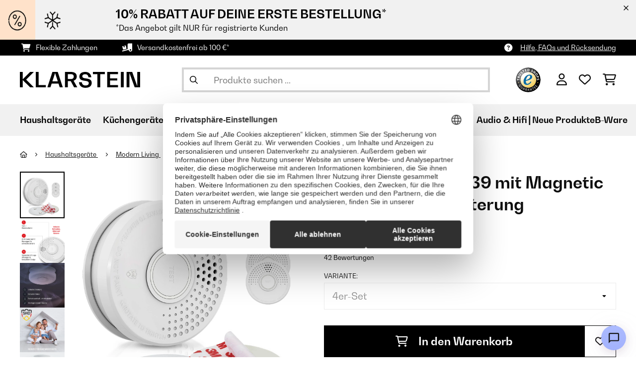

--- FILE ---
content_type: text/html; charset=utf-8
request_url: https://www.google.com/recaptcha/api2/anchor?ar=1&k=6LeauL0UAAAAAEEdzTPw3JfvDyHrkj04_SU8au3M&co=aHR0cHM6Ly93d3cua2xhcnN0ZWluLmRlOjQ0Mw..&hl=de&v=PoyoqOPhxBO7pBk68S4YbpHZ&theme=light&size=normal&anchor-ms=20000&execute-ms=30000&cb=3ztc8b6f2vua
body_size: 49642
content:
<!DOCTYPE HTML><html dir="ltr" lang="de"><head><meta http-equiv="Content-Type" content="text/html; charset=UTF-8">
<meta http-equiv="X-UA-Compatible" content="IE=edge">
<title>reCAPTCHA</title>
<style type="text/css">
/* cyrillic-ext */
@font-face {
  font-family: 'Roboto';
  font-style: normal;
  font-weight: 400;
  font-stretch: 100%;
  src: url(//fonts.gstatic.com/s/roboto/v48/KFO7CnqEu92Fr1ME7kSn66aGLdTylUAMa3GUBHMdazTgWw.woff2) format('woff2');
  unicode-range: U+0460-052F, U+1C80-1C8A, U+20B4, U+2DE0-2DFF, U+A640-A69F, U+FE2E-FE2F;
}
/* cyrillic */
@font-face {
  font-family: 'Roboto';
  font-style: normal;
  font-weight: 400;
  font-stretch: 100%;
  src: url(//fonts.gstatic.com/s/roboto/v48/KFO7CnqEu92Fr1ME7kSn66aGLdTylUAMa3iUBHMdazTgWw.woff2) format('woff2');
  unicode-range: U+0301, U+0400-045F, U+0490-0491, U+04B0-04B1, U+2116;
}
/* greek-ext */
@font-face {
  font-family: 'Roboto';
  font-style: normal;
  font-weight: 400;
  font-stretch: 100%;
  src: url(//fonts.gstatic.com/s/roboto/v48/KFO7CnqEu92Fr1ME7kSn66aGLdTylUAMa3CUBHMdazTgWw.woff2) format('woff2');
  unicode-range: U+1F00-1FFF;
}
/* greek */
@font-face {
  font-family: 'Roboto';
  font-style: normal;
  font-weight: 400;
  font-stretch: 100%;
  src: url(//fonts.gstatic.com/s/roboto/v48/KFO7CnqEu92Fr1ME7kSn66aGLdTylUAMa3-UBHMdazTgWw.woff2) format('woff2');
  unicode-range: U+0370-0377, U+037A-037F, U+0384-038A, U+038C, U+038E-03A1, U+03A3-03FF;
}
/* math */
@font-face {
  font-family: 'Roboto';
  font-style: normal;
  font-weight: 400;
  font-stretch: 100%;
  src: url(//fonts.gstatic.com/s/roboto/v48/KFO7CnqEu92Fr1ME7kSn66aGLdTylUAMawCUBHMdazTgWw.woff2) format('woff2');
  unicode-range: U+0302-0303, U+0305, U+0307-0308, U+0310, U+0312, U+0315, U+031A, U+0326-0327, U+032C, U+032F-0330, U+0332-0333, U+0338, U+033A, U+0346, U+034D, U+0391-03A1, U+03A3-03A9, U+03B1-03C9, U+03D1, U+03D5-03D6, U+03F0-03F1, U+03F4-03F5, U+2016-2017, U+2034-2038, U+203C, U+2040, U+2043, U+2047, U+2050, U+2057, U+205F, U+2070-2071, U+2074-208E, U+2090-209C, U+20D0-20DC, U+20E1, U+20E5-20EF, U+2100-2112, U+2114-2115, U+2117-2121, U+2123-214F, U+2190, U+2192, U+2194-21AE, U+21B0-21E5, U+21F1-21F2, U+21F4-2211, U+2213-2214, U+2216-22FF, U+2308-230B, U+2310, U+2319, U+231C-2321, U+2336-237A, U+237C, U+2395, U+239B-23B7, U+23D0, U+23DC-23E1, U+2474-2475, U+25AF, U+25B3, U+25B7, U+25BD, U+25C1, U+25CA, U+25CC, U+25FB, U+266D-266F, U+27C0-27FF, U+2900-2AFF, U+2B0E-2B11, U+2B30-2B4C, U+2BFE, U+3030, U+FF5B, U+FF5D, U+1D400-1D7FF, U+1EE00-1EEFF;
}
/* symbols */
@font-face {
  font-family: 'Roboto';
  font-style: normal;
  font-weight: 400;
  font-stretch: 100%;
  src: url(//fonts.gstatic.com/s/roboto/v48/KFO7CnqEu92Fr1ME7kSn66aGLdTylUAMaxKUBHMdazTgWw.woff2) format('woff2');
  unicode-range: U+0001-000C, U+000E-001F, U+007F-009F, U+20DD-20E0, U+20E2-20E4, U+2150-218F, U+2190, U+2192, U+2194-2199, U+21AF, U+21E6-21F0, U+21F3, U+2218-2219, U+2299, U+22C4-22C6, U+2300-243F, U+2440-244A, U+2460-24FF, U+25A0-27BF, U+2800-28FF, U+2921-2922, U+2981, U+29BF, U+29EB, U+2B00-2BFF, U+4DC0-4DFF, U+FFF9-FFFB, U+10140-1018E, U+10190-1019C, U+101A0, U+101D0-101FD, U+102E0-102FB, U+10E60-10E7E, U+1D2C0-1D2D3, U+1D2E0-1D37F, U+1F000-1F0FF, U+1F100-1F1AD, U+1F1E6-1F1FF, U+1F30D-1F30F, U+1F315, U+1F31C, U+1F31E, U+1F320-1F32C, U+1F336, U+1F378, U+1F37D, U+1F382, U+1F393-1F39F, U+1F3A7-1F3A8, U+1F3AC-1F3AF, U+1F3C2, U+1F3C4-1F3C6, U+1F3CA-1F3CE, U+1F3D4-1F3E0, U+1F3ED, U+1F3F1-1F3F3, U+1F3F5-1F3F7, U+1F408, U+1F415, U+1F41F, U+1F426, U+1F43F, U+1F441-1F442, U+1F444, U+1F446-1F449, U+1F44C-1F44E, U+1F453, U+1F46A, U+1F47D, U+1F4A3, U+1F4B0, U+1F4B3, U+1F4B9, U+1F4BB, U+1F4BF, U+1F4C8-1F4CB, U+1F4D6, U+1F4DA, U+1F4DF, U+1F4E3-1F4E6, U+1F4EA-1F4ED, U+1F4F7, U+1F4F9-1F4FB, U+1F4FD-1F4FE, U+1F503, U+1F507-1F50B, U+1F50D, U+1F512-1F513, U+1F53E-1F54A, U+1F54F-1F5FA, U+1F610, U+1F650-1F67F, U+1F687, U+1F68D, U+1F691, U+1F694, U+1F698, U+1F6AD, U+1F6B2, U+1F6B9-1F6BA, U+1F6BC, U+1F6C6-1F6CF, U+1F6D3-1F6D7, U+1F6E0-1F6EA, U+1F6F0-1F6F3, U+1F6F7-1F6FC, U+1F700-1F7FF, U+1F800-1F80B, U+1F810-1F847, U+1F850-1F859, U+1F860-1F887, U+1F890-1F8AD, U+1F8B0-1F8BB, U+1F8C0-1F8C1, U+1F900-1F90B, U+1F93B, U+1F946, U+1F984, U+1F996, U+1F9E9, U+1FA00-1FA6F, U+1FA70-1FA7C, U+1FA80-1FA89, U+1FA8F-1FAC6, U+1FACE-1FADC, U+1FADF-1FAE9, U+1FAF0-1FAF8, U+1FB00-1FBFF;
}
/* vietnamese */
@font-face {
  font-family: 'Roboto';
  font-style: normal;
  font-weight: 400;
  font-stretch: 100%;
  src: url(//fonts.gstatic.com/s/roboto/v48/KFO7CnqEu92Fr1ME7kSn66aGLdTylUAMa3OUBHMdazTgWw.woff2) format('woff2');
  unicode-range: U+0102-0103, U+0110-0111, U+0128-0129, U+0168-0169, U+01A0-01A1, U+01AF-01B0, U+0300-0301, U+0303-0304, U+0308-0309, U+0323, U+0329, U+1EA0-1EF9, U+20AB;
}
/* latin-ext */
@font-face {
  font-family: 'Roboto';
  font-style: normal;
  font-weight: 400;
  font-stretch: 100%;
  src: url(//fonts.gstatic.com/s/roboto/v48/KFO7CnqEu92Fr1ME7kSn66aGLdTylUAMa3KUBHMdazTgWw.woff2) format('woff2');
  unicode-range: U+0100-02BA, U+02BD-02C5, U+02C7-02CC, U+02CE-02D7, U+02DD-02FF, U+0304, U+0308, U+0329, U+1D00-1DBF, U+1E00-1E9F, U+1EF2-1EFF, U+2020, U+20A0-20AB, U+20AD-20C0, U+2113, U+2C60-2C7F, U+A720-A7FF;
}
/* latin */
@font-face {
  font-family: 'Roboto';
  font-style: normal;
  font-weight: 400;
  font-stretch: 100%;
  src: url(//fonts.gstatic.com/s/roboto/v48/KFO7CnqEu92Fr1ME7kSn66aGLdTylUAMa3yUBHMdazQ.woff2) format('woff2');
  unicode-range: U+0000-00FF, U+0131, U+0152-0153, U+02BB-02BC, U+02C6, U+02DA, U+02DC, U+0304, U+0308, U+0329, U+2000-206F, U+20AC, U+2122, U+2191, U+2193, U+2212, U+2215, U+FEFF, U+FFFD;
}
/* cyrillic-ext */
@font-face {
  font-family: 'Roboto';
  font-style: normal;
  font-weight: 500;
  font-stretch: 100%;
  src: url(//fonts.gstatic.com/s/roboto/v48/KFO7CnqEu92Fr1ME7kSn66aGLdTylUAMa3GUBHMdazTgWw.woff2) format('woff2');
  unicode-range: U+0460-052F, U+1C80-1C8A, U+20B4, U+2DE0-2DFF, U+A640-A69F, U+FE2E-FE2F;
}
/* cyrillic */
@font-face {
  font-family: 'Roboto';
  font-style: normal;
  font-weight: 500;
  font-stretch: 100%;
  src: url(//fonts.gstatic.com/s/roboto/v48/KFO7CnqEu92Fr1ME7kSn66aGLdTylUAMa3iUBHMdazTgWw.woff2) format('woff2');
  unicode-range: U+0301, U+0400-045F, U+0490-0491, U+04B0-04B1, U+2116;
}
/* greek-ext */
@font-face {
  font-family: 'Roboto';
  font-style: normal;
  font-weight: 500;
  font-stretch: 100%;
  src: url(//fonts.gstatic.com/s/roboto/v48/KFO7CnqEu92Fr1ME7kSn66aGLdTylUAMa3CUBHMdazTgWw.woff2) format('woff2');
  unicode-range: U+1F00-1FFF;
}
/* greek */
@font-face {
  font-family: 'Roboto';
  font-style: normal;
  font-weight: 500;
  font-stretch: 100%;
  src: url(//fonts.gstatic.com/s/roboto/v48/KFO7CnqEu92Fr1ME7kSn66aGLdTylUAMa3-UBHMdazTgWw.woff2) format('woff2');
  unicode-range: U+0370-0377, U+037A-037F, U+0384-038A, U+038C, U+038E-03A1, U+03A3-03FF;
}
/* math */
@font-face {
  font-family: 'Roboto';
  font-style: normal;
  font-weight: 500;
  font-stretch: 100%;
  src: url(//fonts.gstatic.com/s/roboto/v48/KFO7CnqEu92Fr1ME7kSn66aGLdTylUAMawCUBHMdazTgWw.woff2) format('woff2');
  unicode-range: U+0302-0303, U+0305, U+0307-0308, U+0310, U+0312, U+0315, U+031A, U+0326-0327, U+032C, U+032F-0330, U+0332-0333, U+0338, U+033A, U+0346, U+034D, U+0391-03A1, U+03A3-03A9, U+03B1-03C9, U+03D1, U+03D5-03D6, U+03F0-03F1, U+03F4-03F5, U+2016-2017, U+2034-2038, U+203C, U+2040, U+2043, U+2047, U+2050, U+2057, U+205F, U+2070-2071, U+2074-208E, U+2090-209C, U+20D0-20DC, U+20E1, U+20E5-20EF, U+2100-2112, U+2114-2115, U+2117-2121, U+2123-214F, U+2190, U+2192, U+2194-21AE, U+21B0-21E5, U+21F1-21F2, U+21F4-2211, U+2213-2214, U+2216-22FF, U+2308-230B, U+2310, U+2319, U+231C-2321, U+2336-237A, U+237C, U+2395, U+239B-23B7, U+23D0, U+23DC-23E1, U+2474-2475, U+25AF, U+25B3, U+25B7, U+25BD, U+25C1, U+25CA, U+25CC, U+25FB, U+266D-266F, U+27C0-27FF, U+2900-2AFF, U+2B0E-2B11, U+2B30-2B4C, U+2BFE, U+3030, U+FF5B, U+FF5D, U+1D400-1D7FF, U+1EE00-1EEFF;
}
/* symbols */
@font-face {
  font-family: 'Roboto';
  font-style: normal;
  font-weight: 500;
  font-stretch: 100%;
  src: url(//fonts.gstatic.com/s/roboto/v48/KFO7CnqEu92Fr1ME7kSn66aGLdTylUAMaxKUBHMdazTgWw.woff2) format('woff2');
  unicode-range: U+0001-000C, U+000E-001F, U+007F-009F, U+20DD-20E0, U+20E2-20E4, U+2150-218F, U+2190, U+2192, U+2194-2199, U+21AF, U+21E6-21F0, U+21F3, U+2218-2219, U+2299, U+22C4-22C6, U+2300-243F, U+2440-244A, U+2460-24FF, U+25A0-27BF, U+2800-28FF, U+2921-2922, U+2981, U+29BF, U+29EB, U+2B00-2BFF, U+4DC0-4DFF, U+FFF9-FFFB, U+10140-1018E, U+10190-1019C, U+101A0, U+101D0-101FD, U+102E0-102FB, U+10E60-10E7E, U+1D2C0-1D2D3, U+1D2E0-1D37F, U+1F000-1F0FF, U+1F100-1F1AD, U+1F1E6-1F1FF, U+1F30D-1F30F, U+1F315, U+1F31C, U+1F31E, U+1F320-1F32C, U+1F336, U+1F378, U+1F37D, U+1F382, U+1F393-1F39F, U+1F3A7-1F3A8, U+1F3AC-1F3AF, U+1F3C2, U+1F3C4-1F3C6, U+1F3CA-1F3CE, U+1F3D4-1F3E0, U+1F3ED, U+1F3F1-1F3F3, U+1F3F5-1F3F7, U+1F408, U+1F415, U+1F41F, U+1F426, U+1F43F, U+1F441-1F442, U+1F444, U+1F446-1F449, U+1F44C-1F44E, U+1F453, U+1F46A, U+1F47D, U+1F4A3, U+1F4B0, U+1F4B3, U+1F4B9, U+1F4BB, U+1F4BF, U+1F4C8-1F4CB, U+1F4D6, U+1F4DA, U+1F4DF, U+1F4E3-1F4E6, U+1F4EA-1F4ED, U+1F4F7, U+1F4F9-1F4FB, U+1F4FD-1F4FE, U+1F503, U+1F507-1F50B, U+1F50D, U+1F512-1F513, U+1F53E-1F54A, U+1F54F-1F5FA, U+1F610, U+1F650-1F67F, U+1F687, U+1F68D, U+1F691, U+1F694, U+1F698, U+1F6AD, U+1F6B2, U+1F6B9-1F6BA, U+1F6BC, U+1F6C6-1F6CF, U+1F6D3-1F6D7, U+1F6E0-1F6EA, U+1F6F0-1F6F3, U+1F6F7-1F6FC, U+1F700-1F7FF, U+1F800-1F80B, U+1F810-1F847, U+1F850-1F859, U+1F860-1F887, U+1F890-1F8AD, U+1F8B0-1F8BB, U+1F8C0-1F8C1, U+1F900-1F90B, U+1F93B, U+1F946, U+1F984, U+1F996, U+1F9E9, U+1FA00-1FA6F, U+1FA70-1FA7C, U+1FA80-1FA89, U+1FA8F-1FAC6, U+1FACE-1FADC, U+1FADF-1FAE9, U+1FAF0-1FAF8, U+1FB00-1FBFF;
}
/* vietnamese */
@font-face {
  font-family: 'Roboto';
  font-style: normal;
  font-weight: 500;
  font-stretch: 100%;
  src: url(//fonts.gstatic.com/s/roboto/v48/KFO7CnqEu92Fr1ME7kSn66aGLdTylUAMa3OUBHMdazTgWw.woff2) format('woff2');
  unicode-range: U+0102-0103, U+0110-0111, U+0128-0129, U+0168-0169, U+01A0-01A1, U+01AF-01B0, U+0300-0301, U+0303-0304, U+0308-0309, U+0323, U+0329, U+1EA0-1EF9, U+20AB;
}
/* latin-ext */
@font-face {
  font-family: 'Roboto';
  font-style: normal;
  font-weight: 500;
  font-stretch: 100%;
  src: url(//fonts.gstatic.com/s/roboto/v48/KFO7CnqEu92Fr1ME7kSn66aGLdTylUAMa3KUBHMdazTgWw.woff2) format('woff2');
  unicode-range: U+0100-02BA, U+02BD-02C5, U+02C7-02CC, U+02CE-02D7, U+02DD-02FF, U+0304, U+0308, U+0329, U+1D00-1DBF, U+1E00-1E9F, U+1EF2-1EFF, U+2020, U+20A0-20AB, U+20AD-20C0, U+2113, U+2C60-2C7F, U+A720-A7FF;
}
/* latin */
@font-face {
  font-family: 'Roboto';
  font-style: normal;
  font-weight: 500;
  font-stretch: 100%;
  src: url(//fonts.gstatic.com/s/roboto/v48/KFO7CnqEu92Fr1ME7kSn66aGLdTylUAMa3yUBHMdazQ.woff2) format('woff2');
  unicode-range: U+0000-00FF, U+0131, U+0152-0153, U+02BB-02BC, U+02C6, U+02DA, U+02DC, U+0304, U+0308, U+0329, U+2000-206F, U+20AC, U+2122, U+2191, U+2193, U+2212, U+2215, U+FEFF, U+FFFD;
}
/* cyrillic-ext */
@font-face {
  font-family: 'Roboto';
  font-style: normal;
  font-weight: 900;
  font-stretch: 100%;
  src: url(//fonts.gstatic.com/s/roboto/v48/KFO7CnqEu92Fr1ME7kSn66aGLdTylUAMa3GUBHMdazTgWw.woff2) format('woff2');
  unicode-range: U+0460-052F, U+1C80-1C8A, U+20B4, U+2DE0-2DFF, U+A640-A69F, U+FE2E-FE2F;
}
/* cyrillic */
@font-face {
  font-family: 'Roboto';
  font-style: normal;
  font-weight: 900;
  font-stretch: 100%;
  src: url(//fonts.gstatic.com/s/roboto/v48/KFO7CnqEu92Fr1ME7kSn66aGLdTylUAMa3iUBHMdazTgWw.woff2) format('woff2');
  unicode-range: U+0301, U+0400-045F, U+0490-0491, U+04B0-04B1, U+2116;
}
/* greek-ext */
@font-face {
  font-family: 'Roboto';
  font-style: normal;
  font-weight: 900;
  font-stretch: 100%;
  src: url(//fonts.gstatic.com/s/roboto/v48/KFO7CnqEu92Fr1ME7kSn66aGLdTylUAMa3CUBHMdazTgWw.woff2) format('woff2');
  unicode-range: U+1F00-1FFF;
}
/* greek */
@font-face {
  font-family: 'Roboto';
  font-style: normal;
  font-weight: 900;
  font-stretch: 100%;
  src: url(//fonts.gstatic.com/s/roboto/v48/KFO7CnqEu92Fr1ME7kSn66aGLdTylUAMa3-UBHMdazTgWw.woff2) format('woff2');
  unicode-range: U+0370-0377, U+037A-037F, U+0384-038A, U+038C, U+038E-03A1, U+03A3-03FF;
}
/* math */
@font-face {
  font-family: 'Roboto';
  font-style: normal;
  font-weight: 900;
  font-stretch: 100%;
  src: url(//fonts.gstatic.com/s/roboto/v48/KFO7CnqEu92Fr1ME7kSn66aGLdTylUAMawCUBHMdazTgWw.woff2) format('woff2');
  unicode-range: U+0302-0303, U+0305, U+0307-0308, U+0310, U+0312, U+0315, U+031A, U+0326-0327, U+032C, U+032F-0330, U+0332-0333, U+0338, U+033A, U+0346, U+034D, U+0391-03A1, U+03A3-03A9, U+03B1-03C9, U+03D1, U+03D5-03D6, U+03F0-03F1, U+03F4-03F5, U+2016-2017, U+2034-2038, U+203C, U+2040, U+2043, U+2047, U+2050, U+2057, U+205F, U+2070-2071, U+2074-208E, U+2090-209C, U+20D0-20DC, U+20E1, U+20E5-20EF, U+2100-2112, U+2114-2115, U+2117-2121, U+2123-214F, U+2190, U+2192, U+2194-21AE, U+21B0-21E5, U+21F1-21F2, U+21F4-2211, U+2213-2214, U+2216-22FF, U+2308-230B, U+2310, U+2319, U+231C-2321, U+2336-237A, U+237C, U+2395, U+239B-23B7, U+23D0, U+23DC-23E1, U+2474-2475, U+25AF, U+25B3, U+25B7, U+25BD, U+25C1, U+25CA, U+25CC, U+25FB, U+266D-266F, U+27C0-27FF, U+2900-2AFF, U+2B0E-2B11, U+2B30-2B4C, U+2BFE, U+3030, U+FF5B, U+FF5D, U+1D400-1D7FF, U+1EE00-1EEFF;
}
/* symbols */
@font-face {
  font-family: 'Roboto';
  font-style: normal;
  font-weight: 900;
  font-stretch: 100%;
  src: url(//fonts.gstatic.com/s/roboto/v48/KFO7CnqEu92Fr1ME7kSn66aGLdTylUAMaxKUBHMdazTgWw.woff2) format('woff2');
  unicode-range: U+0001-000C, U+000E-001F, U+007F-009F, U+20DD-20E0, U+20E2-20E4, U+2150-218F, U+2190, U+2192, U+2194-2199, U+21AF, U+21E6-21F0, U+21F3, U+2218-2219, U+2299, U+22C4-22C6, U+2300-243F, U+2440-244A, U+2460-24FF, U+25A0-27BF, U+2800-28FF, U+2921-2922, U+2981, U+29BF, U+29EB, U+2B00-2BFF, U+4DC0-4DFF, U+FFF9-FFFB, U+10140-1018E, U+10190-1019C, U+101A0, U+101D0-101FD, U+102E0-102FB, U+10E60-10E7E, U+1D2C0-1D2D3, U+1D2E0-1D37F, U+1F000-1F0FF, U+1F100-1F1AD, U+1F1E6-1F1FF, U+1F30D-1F30F, U+1F315, U+1F31C, U+1F31E, U+1F320-1F32C, U+1F336, U+1F378, U+1F37D, U+1F382, U+1F393-1F39F, U+1F3A7-1F3A8, U+1F3AC-1F3AF, U+1F3C2, U+1F3C4-1F3C6, U+1F3CA-1F3CE, U+1F3D4-1F3E0, U+1F3ED, U+1F3F1-1F3F3, U+1F3F5-1F3F7, U+1F408, U+1F415, U+1F41F, U+1F426, U+1F43F, U+1F441-1F442, U+1F444, U+1F446-1F449, U+1F44C-1F44E, U+1F453, U+1F46A, U+1F47D, U+1F4A3, U+1F4B0, U+1F4B3, U+1F4B9, U+1F4BB, U+1F4BF, U+1F4C8-1F4CB, U+1F4D6, U+1F4DA, U+1F4DF, U+1F4E3-1F4E6, U+1F4EA-1F4ED, U+1F4F7, U+1F4F9-1F4FB, U+1F4FD-1F4FE, U+1F503, U+1F507-1F50B, U+1F50D, U+1F512-1F513, U+1F53E-1F54A, U+1F54F-1F5FA, U+1F610, U+1F650-1F67F, U+1F687, U+1F68D, U+1F691, U+1F694, U+1F698, U+1F6AD, U+1F6B2, U+1F6B9-1F6BA, U+1F6BC, U+1F6C6-1F6CF, U+1F6D3-1F6D7, U+1F6E0-1F6EA, U+1F6F0-1F6F3, U+1F6F7-1F6FC, U+1F700-1F7FF, U+1F800-1F80B, U+1F810-1F847, U+1F850-1F859, U+1F860-1F887, U+1F890-1F8AD, U+1F8B0-1F8BB, U+1F8C0-1F8C1, U+1F900-1F90B, U+1F93B, U+1F946, U+1F984, U+1F996, U+1F9E9, U+1FA00-1FA6F, U+1FA70-1FA7C, U+1FA80-1FA89, U+1FA8F-1FAC6, U+1FACE-1FADC, U+1FADF-1FAE9, U+1FAF0-1FAF8, U+1FB00-1FBFF;
}
/* vietnamese */
@font-face {
  font-family: 'Roboto';
  font-style: normal;
  font-weight: 900;
  font-stretch: 100%;
  src: url(//fonts.gstatic.com/s/roboto/v48/KFO7CnqEu92Fr1ME7kSn66aGLdTylUAMa3OUBHMdazTgWw.woff2) format('woff2');
  unicode-range: U+0102-0103, U+0110-0111, U+0128-0129, U+0168-0169, U+01A0-01A1, U+01AF-01B0, U+0300-0301, U+0303-0304, U+0308-0309, U+0323, U+0329, U+1EA0-1EF9, U+20AB;
}
/* latin-ext */
@font-face {
  font-family: 'Roboto';
  font-style: normal;
  font-weight: 900;
  font-stretch: 100%;
  src: url(//fonts.gstatic.com/s/roboto/v48/KFO7CnqEu92Fr1ME7kSn66aGLdTylUAMa3KUBHMdazTgWw.woff2) format('woff2');
  unicode-range: U+0100-02BA, U+02BD-02C5, U+02C7-02CC, U+02CE-02D7, U+02DD-02FF, U+0304, U+0308, U+0329, U+1D00-1DBF, U+1E00-1E9F, U+1EF2-1EFF, U+2020, U+20A0-20AB, U+20AD-20C0, U+2113, U+2C60-2C7F, U+A720-A7FF;
}
/* latin */
@font-face {
  font-family: 'Roboto';
  font-style: normal;
  font-weight: 900;
  font-stretch: 100%;
  src: url(//fonts.gstatic.com/s/roboto/v48/KFO7CnqEu92Fr1ME7kSn66aGLdTylUAMa3yUBHMdazQ.woff2) format('woff2');
  unicode-range: U+0000-00FF, U+0131, U+0152-0153, U+02BB-02BC, U+02C6, U+02DA, U+02DC, U+0304, U+0308, U+0329, U+2000-206F, U+20AC, U+2122, U+2191, U+2193, U+2212, U+2215, U+FEFF, U+FFFD;
}

</style>
<link rel="stylesheet" type="text/css" href="https://www.gstatic.com/recaptcha/releases/PoyoqOPhxBO7pBk68S4YbpHZ/styles__ltr.css">
<script nonce="iYNwxZvN87jvGb7WHrWSng" type="text/javascript">window['__recaptcha_api'] = 'https://www.google.com/recaptcha/api2/';</script>
<script type="text/javascript" src="https://www.gstatic.com/recaptcha/releases/PoyoqOPhxBO7pBk68S4YbpHZ/recaptcha__de.js" nonce="iYNwxZvN87jvGb7WHrWSng">
      
    </script></head>
<body><div id="rc-anchor-alert" class="rc-anchor-alert"></div>
<input type="hidden" id="recaptcha-token" value="[base64]">
<script type="text/javascript" nonce="iYNwxZvN87jvGb7WHrWSng">
      recaptcha.anchor.Main.init("[\x22ainput\x22,[\x22bgdata\x22,\x22\x22,\[base64]/[base64]/[base64]/KE4oMTI0LHYsdi5HKSxMWihsLHYpKTpOKDEyNCx2LGwpLFYpLHYpLFQpKSxGKDE3MSx2KX0scjc9ZnVuY3Rpb24obCl7cmV0dXJuIGx9LEM9ZnVuY3Rpb24obCxWLHYpe04odixsLFYpLFZbYWtdPTI3OTZ9LG49ZnVuY3Rpb24obCxWKXtWLlg9KChWLlg/[base64]/[base64]/[base64]/[base64]/[base64]/[base64]/[base64]/[base64]/[base64]/[base64]/[base64]\\u003d\x22,\[base64]\\u003d\\u003d\x22,\x22w4Y5wrfCtlHCksKlGMK+w7vDrSRYwodYwohdwqlCwrLDn0zDv3rCt09Pw6zCkMObwpnDmWrCqsOlw7XDgEHCjRLCsSfDksOLY0jDnhLDh8Ouwo/ClcKfMMK1S8KcNMODEcOWw6DCmcOYwoPClF4tDRAdQlFcasKLCcOZw6rDo8OQwr5fwqPDuVYpNcKcYTJHBcOVTkZCw6gtwqEsIsKMdMOVMMKHesO1GcK+w583Qm/DvcOJw7E/b8KWwo11w53CqEXCpMObwpHClcKJw4rDoMOFw5M1wrF8UMKgwrxnXULDgsOrDcKswoYiwpDCuX7CpMKAw7HDnQjChMOMSz0Xw7rDuTslXRp5ThBvWhpfw7fDq3BFIsOJasK4LhQyNMK/w5bDrEpvXEfCqiJuaFYKIVbDrV3DvCPCqiHCkcKQOsOvZcKdV8KAF8OZfEc4Gy1cUsKTPlk2w53Ci8OOSMKtwrxVw58Rw5nDo8OBwqpnwrfDik3DhMOVA8KSwp1YFCdSGhHCkw4lKTjDgiPCkU8FwqA5w6rCoh86Z8KMNcOZdMKaw6DDon9mMG/Cp8K1wr4ew5MqwrLCp8K3woBvf313CcKVUcKUwppqw6hfwoogYcKUwoBgw55vwqIjw47DuMOoD8OKdShCw6rCtMKpM8ODIDXCg8OJwrnDicKcwpJ5f8Kzwr/DvAXDtsKcw4vDv8OcasKKwrzCmMONLcKOwp/[base64]/Cj8Ojwr9INTV5w4kyMwVfwr3Dv8ONDWHCjHJQPMKjbFpeecOgw77DrMOGwoApIcKGUXYWGsKhUsOpw5YZesKuVx7CicKowp/[base64]/CoMKJQsOASsOTPyfDvw3CrcKPaDXCvMOiwqXCtMOMP2YXEFArw5puwpBjwpdswrp+EGjCoEXDrBjCtEgBcMO/OQMYwqUAwpjDthjCgcOnwotMZMKjagjDtjbCvcKyfVfCpkvCnhkXbcO5RFoMbWrDs8Oxw6lEwogbf8Oqw7jCsk/DhsO/w6wEwrTCl1LDk1MYRjrDjHQ+esOyEMKSDcOLV8OAE8Oab07DksKoGsOcw7TDrcKZDMKFw6JJLFjCmVTDpQ3CisOhw59/[base64]/ClMO7w7nDgcK2U8OGPUsDw6oSwplLwoA/w5rDqcOgWU3Cm8KMZkLCoQ/DvSnCm8OmwqPDr8O3Z8Kaf8Ouw5sbGsOiGsK1w5ADcETDnSDDlMOMw5LDo0YwEsKFw6I8blcdcQ0tw6rCl2/CtHwWG3LDknbCmcKGw7DDncOmw7LCiH5qwovCm0XDjsOOw6bDjEMcw41IJMO8w5nCins1wqbDpsK4w6x8wq/[base64]/fCvCocKGwoQVwrx/[base64]/[base64]/VRnCrk9SdcOXDUjDuGZECsO6TMOHwpAcHMOmD8KhZsOAwpgoCA8QNSHCgWLCtR/CjVBACwDDh8KvwrzDvMOBHTDCuz/CtsKEw7HDrCzDgsOWw4khRgHCgXdHDF3CpcKoWHs2w5rCjMKkAmUqEsK2FU/CgsOXXj/CqcKvwqlBcX5JKcKRO8KxA0pvanvChk3CpSoIw6XDgcKOwqlfXgPCgHN0P8K/w7/CmQzCj3jCrMKHUcKwwpolGcKPG01PwqZHKMOfNTtEwrLDo0gVZnpywq/DrggGwrE9wqc0eVhIfsKfw6Rvw6lvTMKVw7Q0GsK4HMK1Gj7DjsOlOj1uw7fDnsK/JTpdNQjDisKww69hC28gw4gfwoDDuMKNTcO5w50Nw4PDr3PDqcOyw4HDgsO/UcOWAsOMw4HDisO/Q8K7asO3wrHDgTnDoFHCo1MIIgjDpMODwp3DkS3DtMO1wqZBwq/CuWMCw7zDnDo5OsKVXHLCpkDDnH7DnyDCu8O5w4d/S8O2fsOYIsO2GMOnwrnDkcKMw7hnwotZwoQ2eFvDqlTDucKyZcOdw6cLw4zDqU3DvcOdDGlqMcOKN8KqNkzCrMONEzgFKcOjwpsNGRDDpQoUwo9CKMKABCh0w4fDtwHClcKkwplFOcOvwofCqnACw41aasOVPzLDg0DDnmRWY1nCp8KDw5/DgmVfOUMSYsKrwqonw6haw4fDsjYQOw3DkRnDpsKJGB/[base64]/ChhkVw4hxw5AZD8KOw59jXzHCmRUkVD4RfcK7wqbDti9EUQdMw7XCjMOTSMOMwo3CvnnDuX7Dt8OCw4g5WS5Cw64kSsO9GsO0w6vDglgfVMK0wpBpbsO5wq/DoxfDpHPCi3lacMO2w4srwpBYwpkhcV7Cl8OhVn9wHsKcU2tywqAMSVHCjsK2wpRCQsOlwqUTwofDrMKdw4A0w53CqR/Ci8O1wrUqw4/DjcOMwqRBwqYnZ8KRJsK8KT9TwrXDhsOiw6HDtn3DnRpywq/DlWcjBcObG3AUw5IYwq9YEgvCuFVxw4RnwpXCj8K9wpjDiHdNMcKcw5LCvcKeNcOfNsKzw4wrwqfCvsOkWsORJ8ONYsKfNBjCuw5Gw5bDlsKww7XDlgnDmsOdw5duFFfDvXJww4JwaF/Coi3DnMOkRnhZSMKvGcKGwpXDqG5Zw6vCghrDly7DrMOUwosAW3nCk8KlMBdywrU/wqUzw7bDhMKCWhl4wrfCrsKqw4MWZFTDp8Odw4jCtm1rw7LDr8K+YRpyJcOAN8O1w4vDvnfDhsOIw4DCjsKAKMOyc8KTNsOmw7/CsVXDnGRSwq/Cj0MXfndfw6MtR3J6wqzCjEbCqsKqBcOiKMKNTcKTw7bCscKoO8Kswr3Dv8OTO8Kyw7jDscOdOCXDjjHDg0TDgxB0VAkBwqzCsgPDp8KVw6zDrsK2wqZtC8OQw6huHGtGwq8twodIwpzChAcIwpDDhUoqB8Ocw43CjsKnTg/Dl8OWKcKZCsO4bEoVM1LCssKvVMKMwph9w5zClAFTwqMzw5HCuMKZSHsWVzEYw6PDrAvCoTzCnVbDg8O6PMK7w7PDpiPDmMKQAjzDpht8w64UWMK8wp/[base64]/wrTCnk3CtsKJbnceBknCqcKbUTAqA2whGcKTw77DkwnClw3Doxc/[base64]/dBzCoT3DiMOsw6VGbQPDr8O8wojDohJaCsOawrVqw4Rzw58nwoPCqn0KYzvDtUrDssOjbMO8wodvwpHDpsOswovDjsOQCSFcSX/Dr3p9wpDDuQkXPsOxPcKWwrbDn8KgwqjChMKEwrkWJsOfw6PCusOPecK/[base64]/[base64]/DjsKKC8KtODhzccOjQsKQw7PClHPCk8K4PMOww7rCq8Khw5lEOHrChsK0w6N/w6DDnMKdN8KPdMOQwrHDr8OpwrUQRMOuJcK9ecOAw6Y+w6dlSGRxWVPCp8O+E13DhsOCw4h/w43Dv8O1DUTDoFJvwp/CigZ4HFYHaMKLZcKbTldYwr7DsVR+wqnCsARhe8OOQzTDvsOAwoQpw5pwwptywrDDh8KPwpLCuBLClkY+w4J+QMKYaC7DpsO9N8K2DgjDmj4cw7HCtFTChsOiw4bCjVxeRTnCv8Kow5hcccKQwqpswofDtR/DhxQRwpgiw7shw7LDrSlkwrRQNsKWXzhFTiPDrMOkfQXCv8ODwqdhwqVLw73Dr8OQw7kvf8O/wr4dZRnDvcK8w7YfwqgPXsOmwpl9LcKBwpnDn2XDokbDtsOYwrNvJG8Aw6klfcKUayIFw4ABTcKrwqLChT9VN8KDHsK/RcKtEMOSEn7Djx7DpcKCe8KvLl5pw7hXISXDr8KIwpc+XMK0GcKNw7XDjiPCix/[base64]/DiXCnMKia8O2BsORwoPDgml1XMKswqV0w77Cm09kZcOdwpNmwq7DmsK/w7NawqYZMz9Aw4QuEVLCvMKvwqsxwrnDvxl4wrQCEgBLQwrCgUF7wqPDnsKTacKjeMOoVDTCo8Kew6fDiMKGw6xYw4JnbiHCthTDoBVZwqnDuGsAB0LDrntNaxg8w6rDiMK3w6NZw4HCjsKoKMOyG8OuOMOYZhF0wrvChAvCux/DpiHCg0DCv8KffsOMXy8QAlZpaMOZw4hyw7VqRcKUwrLDtmJ9XTUTw7vCmhwVST7CvjUZwp/[base64]/[base64]/CtBDCuMOjAMO6wq5gFwxIwpFmPGzDk3xfL3xSBCk2HT82w6RBw6J6wokhKcK2V8KyXxvDtytIOHfCusOywoHCjsO0wrNXK8OtA1rCmUHDrnYPwqxYV8OTUA1mwqskwoXDucOvwo11eVQcw6Q3WVzDvsKwXm8IZ0xrVUl/QhF2wqRvwrHCkg93w6AQw4IiwoErw5Q3w7sewo81woTDriTDnz9Fw6/CgG1aFlo8RmIxwr1PLlUnUWfCpMOxw53DiiLDqFzDlTzCq1YxL1EofsOUwrXDhRJkWMO+w5NawojDoMOww6puwpReEcOaecOpeC3Cp8OFw7tMKMOXw61CwqDCqBDDgsOMEgfCsXgIbS/[base64]/CrnAzRnE4woHCq1TDn8KCIWrCisOzwr87wrnCrQPChzgcw4sFKsKSwr8Zwr8TAknCisKPw50nw6XDsgrColpqGkPDgsO7LggOwrohwrNSRyDDjj/Dj8K7w4EKw7/Dr0Idw5sRw4ZtPHvDkMKiwqhbwowSwpcJw7Nfw789woUeSlxkwpnCpl7DrMK5wrvCvRQkJcKAw6zDqcKSPFUQTRLCi8KaZSfCosO6bcOtw7PClh9gJsKCwrkiXcOXw5lbfMKWCcKeeG5ywq3DrcOZwqjCjGBxwqdbwqTCrjvDtsKYfltow4daw5tPRR/[base64]/[base64]/CuMO1fcOwM2/Cu8OuPSF/[base64]/Di5IbTgABRbCsMKJNsOwB8KZw7zDhiDCuj3Dg8OFwoDDnyhLw47CmsOIw4kOL8KPZsO6wr7CuTzCtwXDlT8Sf8Oxb1TDrzF/BsOtw703w5xjTcKISwk4w6nCuTpKXRhZw7/Di8KbOR/CssOOwprDt8Oow5FZJ2Bjwp7CgMKbw5hmDcKmw4zDisKmAsKLw7XCocK4wqHCrm06N8KYw5xYwqUNeMKKw5rCu8KEDD/CkcKTUj7CiMKAASvCp8KIwqHCqjLDmCvCtcKNwq1Iw73CucO0BDrDmQrCiiHDicONwpjDjQ7Do20Gw6YlLMOlWcOjw6jDpGbDoR/DrQvCihJ3WFAOwrJHwoLCmAMDZcOoMsKFwpVMcy0twrAVVkHDizLDsMOuw6XDj8OOwpwEwpREw6JRaMOew7YowqnDq8Kmw5wcwqjCgsKaXMKkdsOtHMOKLzk+wpJDw7VgH8KBwoo6UCfCnMK9esK2VAbCicOAwq/Dl2TCmcKrw78fwrolwoEiwoPCpXZkMMK0LEFCOsKWw4RYJxw9wrHCjTvCoxthwqHDuA3Dtg/[base64]/[base64]/DhMO9w4R5wrQeaRtaByzDgcK7V2XDgMOGwrjCiV7CoB/CgMKXO8KMw5NIw7bCjFxpYltTwrbDsA/CncKnwqDCrlAQw6pEw6NnMcO3w5PDtMKBLMO5wrwjwqlsw4ZSXGd3DFHCk1HDnVDDkMO1BsKcBCkRw6pMNsOveihYw6bDq8KVTnXCtcKnB2VjbsKhScKcHlLDqmkaw7kyAVzDj1kXSHnDvcKUFsOrwp/DrFUWwoYnw71Nw6fDoSILwpjDksOUw71+wobDnMKdw78ODMOvwoXCqHsIP8KMPsOWXCFVwqwBCD/DoMOlQMKrw6FINMKrRCTDrV7CtcOlwrzCg8Kdwql+FMKiS8K+w5TDtMKaw4M6w57DpUvCmsKuwrwgbglVeD5UwonCp8KtOsOZHsKFPjPCjwzCicKJw7sbwqZdF8ODWxM9w7jCi8K2RHFEazrDkcKWDn/DqEBQQMOHHcKfdwYiwp3DlsO4wrbDpy8/[base64]/Cj2vCrMOhUSrCp2sCFiBuTsOgSMK7WDfDvXkFwqkGFgLDncKdw6/Cl8OaDQkrw5nDkXEREg/CuMOnwoDCpcOmwp3DncOQw4nCgsOIwrVzMDPCjcKEK2IhC8O5w64aw4jDscOsw5bDtGPDscKkwrPCncKAwqUBZcKzGH/Dl8O2ScKtQ8KFw4TDmgxHwqEFwoQ2cMK4FDfDrcOIw6PDulvDncOIwpzCuMO1TzQvw4PDocKdw63DuEljw4placKGw5wlDsO/wqhXw6VqWSQCdWPDkz98OlRUwr5BwrLDu8Ozw5rDsyN0wr8XwpYoOncKwoLDgcO2QMKPacKwecKlQm4Wwqoiw5HDgV/DswzCm1AUfcK0wptxOMOjwqtFwqPDgEnDvWIHw5PDqcK+w4vDksOfD8OIwqnDvcKxwqlRWMK2bi9Fw43CjMOSwr/CtV0yLGQKJ8KxJUDCjcKoTDnCjMKZw6/DvMKew7/[base64]/[base64]/WMK3ecKOSzjCoMKKwrvDvcKoIjDCqFHDtnM2w4fCosOJw77DhsKnwq5Uax/DucKSwpB3K8Oiw6vDlwHDhsOawoDDp2RbZcOyw54eIcKmwoTCsFl7NEvDpFQQw73Dg8Kbw7wEWT7Csjx4wr3Cn2AeKmLDl2ZPa8OtwqdpIcO+aTZRw5nCtsKkw5vDg8Onwr3DgVrDjcKWwqnCk1HDmcO1w4bCqMKAw4JmPgLDgMKyw5/DisOiIwxlMW3Dl8Ojw60ZasOIScO+w7JDZsKjw5tpw4LCpcOiw7HDucK3wr/CuFDDvAvCkljDg8OYUsKhbsOvVMOowp/[base64]/eCRVw4pxwoZOw6jCssOfe8K2TGgQw6c4EsKHwpvCmMO6YG3Ct2dMwqI8w4PDp8O4HnbDlMOoW3DDlcKFwrPChsOYw7jCisKjXMKQKV3DmsK+D8K6wpcZRx/[base64]/NsO+wrPDmcK9GDjDvsOmKcORw5QmAU9aA8ONw50lPMOswqvDpHPDicOLGTrCi0vCvcKUJcKbwqXDksKow6pDw4AZw4ICw6QjwqPClUlkw7nDq8OhT1gMw45uwrM7w5URw7JeNcK4wrnCmSh8CMKQPMO7w4XDlsORF1XCunnCq8OvNMK4Yn/[base64]/CnDYzw4/Cv8KMNMOTw5bDnyTCuhzCvnrDnB3Cs8OZw73DusKCw50twr3DkBHDiMKkJgtxw7xfw5HDvMOtw73CtsOfwoU4w4jDm8KJEmHDuUzCrlVEMcOyecObGGR/PRTDtWY6w6BtwprDtFEXwpQxw41BMhDDtsKpwp/[base64]/w4/[base64]/ChsKKwqTDpsK8XDTDrMK+wrUaEMKZwpDDqUIRw4APDyF/[base64]/Cr3LCr8O2D0YDJ8KCw5nCpiErUSHDn13DqCRRwrTDtsKpOU/DkkJtFcOsw73CrxDDhcObw4RbwrlOdWEiOCNjw7rCjMOUw65RGj/Dg0DDscKzw4nDiQ3Cq8OtAS7CksKSK8KEFsK/wpzCuBrCt8KYw4DCtlnDtMORw5vDvsO8w7dVw4UiasOqQSTCgMKYwr3CiGHCsMKYw4TDvycHA8Ohw7DDsw7CqnnCksK9DFTDrwXCnsOLcHTCmEU4XMKYwonCmxEBcwHCj8KEw74adlY3wpjDux/[base64]/DtcK9w7MiWsKEw6knw4rCumHCo8OUwooNfMKfYx/DncOURBpSwoZ7RSnDpsKww7bDnsOwwpgbeMKEHyE3w4UEwq8uw7bDtWRBEcOFw5TDnMOPw5vCgsKZwqXDtR5WwoDCo8OYw6haB8KmwpZvw4DCsX3DgsKfw5HCoj0IwqtbwprCvQrCk8KhwqVlc8Kmwr7DoMK9SD/[base64]/Q8KKB8O6wr57VEIKHcKgwrDCuynDhiIDwoxyw7LCmcKdw6pOT1LDukF2w40YwpnDq8KlfGwrwrbCv0sdCB0gw4PDjsOGQ8OKw4/[base64]/CrEMbPkfCh8OLwrsBw6LCuCTDq8K0w7vDhcK4fEUQwoRew6MCLsO6V8KSw6jCusOvwpHCqsOMw4IWVB/CvyJUd0t6w70nIMKhw7YIwrZMwqrDr8Ksf8OEBSvCglHDrHnCiMOxT0MWw5zCisOKRkfDvgYBwrvCrMKow5DDo0tUwpYJH2LCh8OLwp5Rwos2wp8dwo7CpjDDrMOzXDrDlFQ+R2zDhcOSw5/CvsK0UE1xw7rDpMOcwpdAw7VAw5cCZ2TDjWnChcOTwrPCl8OGwqsrw77CkRjDuyhcwqbCgcOQC2law7Imw7PCu2YDVcO6c8OkCsOGUsOow6bDrFjDlsKww4/[base64]/CpnjCkzA4w5NAw4LCtwPDtlTDt1jCokhmUMOEbMKHB8OMZWfDqcOVw6hZw4TDtcOfwo7DuMOSwojChMOlwprDlcOdw6MZTX57EXPCisOUOm54wo8cw6s3wrnCoTbDu8K/Mk7ChzTCr2vCjEZhYAnDrCxWKyo0wp14w5hnN3bDksOcw7fDqsONLRJ2w4YGOcKgwoUywplGSMO6w7bCgQ4cw4dRwrLDmiVqw4xbwqvDqDzDsxvCrMKXw4jCscKVPcO/[base64]/[base64]/wozDgQXDuMKxf3tWQ8Oyw4Vgwo/ClVMwb8KwwrwYHx7ChHRjL0ccHBvCisOhw6rCpyDCn8KXw7BCw44ow702cMOnwrEmw5gWw6TDkWVpJsKpwrsFw5cmwrDDsk8qLCHCnsOabAA7w7/Cr8OQwoXCtHHDhsKfMFA6PU4fwrUiwoTDvQ7Cn20/wotiTWnCqsKSc8ObJ8KnwrvCtsKhwoHChiPDlVkSw6XDosKbwqYdQcKSN1bChcOTfXrDsRN+w7pSwrwCIzfCmipMw6DCs8OpwoMxw4MMwp3Cg31/b8KSwpYNwpV+wpVjKw7CohvCqw1wwqTCn8K0w6vDuWdXw4Q2aC/ClUjDg8OVVMKvw4DDphnClcOSwr8VwqwpwrRnIlDCgHFwLsOdwpdfU1fDgMOlwoN0w4t/IsKpVcKLBSV3wrhAw5dHw5EJw7ZWwpIdwqrDocORG8OsZ8KFw5FnX8O+e8K3wrIiwpXCjcOvwoXCs2zCrcO+axBGLcOpwrfDhMKCLMOKwp3DjAciw4FTw6VmwqPCplnDh8KVNsOwXsKTLsOwO8KBSMOdw6HCry7DisKfw7nCpE/Cr0nCom/CiwrDo8OGwr98D8K/[base64]/w518EsKewqE2w7LCicKeDcOKwqDDpg12wr7DjR0Qw4tTwoTCiFIPwrbDtMOzw5pGMcOyW8OiQBXCoxMITUoHR8KqV8KewqtaLV/CkjDCm13CqMOjw77CiFk2wprDiirCojfCt8OiGsOpKMOrwpTDoMOyUsKLwprCkMK5NMK1w6NSwpsMAMKBBMK+WcOxw4cTW17DicOsw7rDsx9NDVnClcO+eMOaw5hwO8K0w6vDj8K1wpTCk8KiwqnCsVLCi8K9RsOcAcKLWcOvwo4tF8OAwo0/[base64]/Ch8O7F8KoG8O6w4PDqDXCmWrCrwI1wrl/wrXDvXlTFytOaMKjSh1ow7TCjH3Cv8Oww4V6wqXDmMKCw4vCoMOPw74OwrbDt0how53DnsO4w4jDusKpw77CqgNUwoh8w6HCl8OQwo3DkxzCicOSw4sZDGYMQVPDjFplRz7DijTDtgxiVcKSwrLDvGzCl35pPMOYw7hqDMKeWBXCuMK8wolYA8OEFCTCgcO7wp/DgsOywpDCsxLCnBc6TBBtw57DucOnRMKBXhNuNcOawrdNw4zCncKMwrXDusKXw5rDkcOMLkjCmGEPwqtqw6PDmcKBUBjCoSdVw7sCw6zDqsOrw6XCqFw/[base64]/[base64]/CqcKxw5lBPz/[base64]/wqPDrRjDi8K6XTvCi8KmwrbCgcOCwqodwq9mBANhMQ1xfMOVw4MQGF4ywoArUsKIwrHCocOKVDLCvMK1w7RJchnCrh4bwqpXwqMfC8KpwpLCrBk3HMKawpYVwr7Cjh/DisOXSsOkFcKJXg3DsyzDv8OSwq3CuUkLScOFwprCusOBEXbCucOTwpANwp7DucOdEcOqw4DCtsKpw7/CiMKXw4XCuMOjRsKPw4LDrTI7Ok/[base64]/CmsOJwpUDw48yDsOTwrkDIglrbsKjWjDCqR/CtcOCwp9uw4dMwrDCknDCkh8fTmI3JMOHw6XCtcOCwqN/QGVOw78dIEjDpVAHeVk4w4tew6sdCsKkHMKMLTfCs8OjNsKUIMKYPUXDl3EyAARVw6J3wo4dbl8CYwA+w6XClcO/DcOiw7HCkcOLQMKhwpPClxJYJcK7wr4CwrUvXnLDllnDl8KbwoLChsKBwrHDulh3w4XDvzx0w6giRERrdsKZfsKJOMOJwqTCpcK2wp3CucKIAWAfw4tdBcOFw7fCoTMfQMOYfcOTAsOhwpjCpsOUw6jDlkFvS8K+E8KaXV8gwozCjcOONcKMSMK/[base64]/[base64]/[base64]/Dinl/P0vDjhAfw7QFWijCncOow6jClzJZw7ltwqTDmsKEw5/[base64]/[base64]/CrSE7w7DDvyLCuWLCscOtLMOmw6VaHMKFw55zKsOhw4lCfXkrw41Iwq/DkMKTw6vDqsOQRxwzVsOSwqPCuTnCqMOWXsOnwrfDrcO5w5HClDbDo8Orwq1GJsOcWF8QYcOJLUfDtFg4SsOkBMKiwqxtNMO7woHDlx4uJlE8w5Uywo7CjcOdwo3DqcKeSR5wYMKlw5IGwrnCqXdrZsKDwrDCucOTLy18OMK/w5xEwqnDicKPMWzCnm7Co8Kww4Jaw7PDpcKHcsKbEQ3DsMKCNGLCjMKLwrHChsOQwrwAw4DDhcOZVcKRTsOQK0fDq8OoWMKLwpI0XAptw67DvsO/eEEgH8OCw6YNwpvCucOAD8Odw6w5w7QZY2Nnw7J7w5xCEBxAw7YswrDCk8Kkwq/CkcOFLEjDuEXDg8Oqw4kqwrsLwopDw5BHw7UlwoTDkMOgb8KuM8OxfE4GwpfChsK7w5/CpcKhwpBTw4XCkcObUCYmGMKzC8OnOWgtwoLDpMO3AsKtWgkVw6XCiUrCkUpgBsKAVGZNwr/Cj8Knw4rDnQBTwqEcwqrDlFTCgC3CicONwoXCjy1IV8OvwoTCqFPCuCIbw7IlwrDDncOsEw9bw58gwobDgcOuw6dmGXfDg8OnCsK5JcK/[base64]/[base64]/Csmtuw5EJw6XCtjHDsA/[base64]/DpyjDrsOLYQFBwocxKHkiw45MTcKNfMK/w69mSMOkHibDtXpWMBHDpcOhI8KQSHU/ShzDscOZOWjDrWPDn2PDnjslwp7CvMKyfMKpw7PDvMOJw4PDmEoGw7vCujfDogzCow1hw7Q6w7PDrsOzwpbDs8OJTMKiw6fDu8OFwp7DpUBeSAzCk8KjGsOTwqYjIiV8w6N8VG/DgsKWwqzDnsOjNlvCvD/[base64]/HGfCviLCp8K5EcO5w5DDuWLDuA3DkRo9HsOrw4zDh21YRVHCsMKvKsK5w4MTw6tHw5PCt8KiMic4I3xIHMKoQ8O8DcK1FsOsbm5qLgE3woE7B8KaesK0bMO/[base64]/Dg1rDi0NhOMKfT03DgcKLax/CrCnCmMKIEMO7wo9gHyHDqhvCqi1Dw4HDkkLCicOzwpESVR5RRQ9aEV0UCMOFwo57dGvDksOuw6zDqsOKw4rDsHzDo8Kdw4nDosOdw78iQmrDpU8gw4/ClcO4K8O6wr7DgjnCgSM5woUTwrBGRsOPwqzCucOfZTQ+JB3DjxQKwrLDsMKEw4lnOWnDuxM5wodyGMOpwprCtzJBw4trBsOUwqg+w4d2TwsSwo4fNkQJSQ7CosOTw7IPw4jCuH5sWMKcS8Kaw6ZFIR/CmxoFw7s2O8OiwpZNXm/DicOZwrkCZnA5wpvCoE9zK0cdwrQgbsO6XsOKBSFTVsOhfQDDp33CuyIHHwloC8OMw6DCiH9mw7t4G0g3w7xcbFzCuirCmcOPcmlZcMOuCcO3wpBjwqfCucK3X1dnw5/CmmNQwoZHDMOLczQQYwkCdcKYw5zCn8OTworClsOpwpZHw4d5VhfCp8K/[base64]/[base64]/DoXfDosO1w4/Dug8+w5Egw4jCu8KfOmoCOcODesKhc8OGwoJ5w6g3CCfDn1IRU8Krwokuwp3Dq3bCqA/DtCnCu8OUwonDj8OfZBNpbsO3w7fCqsOPw7PCp8OkAknCvHLDgcOcVsKDwo5/wprCkcOvw5xcw7JxfSgDw6/CkcKLLcOtw4JZwqzDiHfCkw7Co8Omw6nDuMONesKAwro/wrrCrMOYwqRYwpzCog7DjBfDoEIVwqzCjETDrT0odMO0XMO3w7h+w5XDlMOIaMK/MHNYWMOEwrnDm8OPw57CqsKfw73Co8OOJsKbVxHCi03Dh8OdwozCpsO3w7bCmcKNE8OSw6gFdF9CBV/DrsO5GcOowphvw7siw4PDscKSw482worDgMKHcMOgw4Njw4AhEMOyeSjCpH3CvWRUwq7CjsKfFivCp3o7FGbCtsK6bcO5wpd3wqnDgMKqITZ2C8OYHmFvUsOEeyPDuWZDwp/CsndAwrXCuDHCsxM1wrlcwqvDgsOewqvCnhFkW8OqXsORTQZBehHCkRbChsKPwpvDuHdFwo7DlcK2GMKBN8ODAcKcwrXCh13Dl8OCwp1kw4Jsw4vCvyvCvCYpFcO1w7/CicKlwpJRRsOvwr3Cu8OIGRDCqzHDsDrDg3MPbm/Do8O/wo9ZBFPDgklXCVw6wqFDw5nCjQhUQ8Otw6x6UcKgTGcqwrkMQcKZw70swpp6GUhlYsOzwoFBVlzDmsKEEMKyw4kYAMO/wqs0bEzDr1nCjV3DnjfDhGViw6ozecO7wrIWw6UTUmvCkMOlCcK9w4XDv3bDikFaw4/DsWLDnH7Co8Ohw7jCv2kLbW3CqsO+woNjw4hkNsOMGXLCkMK7w7LDoEwELl3Du8OYwq0vOF/DtcK5wqRdw7bCusOff3wndMK8w5Muwr3DvcOmKsKsw4jCvMOTw6htQWFEwrfCvQ/CisK1woLCuMKJHcOwwq3DrRopw5jCl3pDw4bCl3hywo0LwqTDozsYwpEmwofCoMOjYxnDi17ChgnChisawrjDsmrDpxbDiWnCvcO3w6XCv1wzV8Oiwo7DmVJ4w7XDoxvCiX7DrsK+ZMOYeE/CvcKQw5vDiEDCqBshwoUawp3Dj8KwVcKyfsOUKMKdwrYCwqw2w5gSw7Vsw6jDrwjDnMKFw7vCtcKGw4bDo8Ktw7ZyDjjDoHJww6kjBsOWwqo/YcO1exhgwrkKwpoqwqbDh2PDnQvDnH3Dg2gcfVpzM8K/Jx7Cm8O+w7p9IMONI8ONw5/[base64]/Drhlnwo8Ow7zCnMKCV0hwwqNjw6PCmHnCmWXDkDXCu8O9USLDsFxvHxh2w6pIwoHCmsO1ZDhgw6wAM24ubGIrPDDDscKvwojDuU/DsnJELzN2wqjDqHPDqjrChcO9IXvDr8KPTR7Cu8KJADIePBN4HURDOUrCoW1UwrJhwpkKF8OAWMKfwojCrydMLMORQ2XCssKXwrTCmMOpw5LDgMO3w5DDsw/DsMKkBcKawqtLw4PCt2zDikbDqlAFwoV9TsO7MW/Dg8KtwrpEXcKgO1HCvQ4TwqPDpcObVsOxwoJpIcOVwoNYYsOiw60nLcKpGMOlRgRJwpTDmgzDhMOiCcOwwpjCjMO7wr5rw6/CqUbCucO0wo7CvmXDpMOswoc4w4TCjD5Tw6w6LirDs8K+woHCgDUMV8OPbMKOcT1ULx/Dj8K2w4TCr8O2wq9Zwq3DnMORaB4ewrvDs0bCjsKCwowKOsKMwq7CocK8BQXDp8KEZG7CpxUhwqvDjBUFw41gwqo2wpYIw5HDj8OHP8KXw7ReRAwyVMOSwp1SwpYaUBN4MwLDpEPCrmxUw4PDoD11N0Axw5Qdw4nDs8O/[base64]/DqsKXwqFDwoTDj38Qwr7CsDtbE8KJZsKFcxTClGXDosOzPcKvwq7DvsOcJ8O7QsK9OkYSw49iw6XCuQpPKsOmwoQxw5/[base64]/Doz3CrMKwdsOaSmg6O3rDlxTCk8KqccKNEMKDYwtFbiZ+w6YOw6HCk8KmGsOFNMKow4tRXjh1wqVQCTrDkA1/UwLCsQ3Ci8KiwoDDksO4w5gNOUnDi8KGw47DrmNVw702F8Klw7LDlxnCuCtlEcOnw5U/EUssD8OWLsKYADDDnh7CigIhw7/CjHh1w73DmRxVw7bDig8GXhgwP3vCj8KfFw52csKMUiEowrB7PwY2QFVfEXA4w6/ChsKkwoXDqWnDvAVtwqA8w5fCoXrCvMOGw6oVNC8PBMOMw4TDmFxsw53CrsKeaVHDhcOaJsKHwq0EwqHDuWNEYykyYW3CqV90IMO4wqEew4hPwqxpwobCssOowoJYSkkyPcKRw45TU8KbfsOnKBzDowEgw7PClXHDqMKeeFbDm8OKwq7CqWo/wrvCocK3D8O4woXDnkoBNiHDpMKMw4LCn8KwOQ95dhFzR8KvwrjCosKMw63CtWzDkBPClMKyw53DswlnfcKyOcOmX1JIXsONwqchwr4jTWzDpsODSDxxJcK2wqfCrxdvw61bVFk5SmzDrnrCgsKDw6fDrsO2MDTDlcKmw6LCmcK2dgtZL1vCl8ORch3CgiUTwp1/w50CJ13DgMKdwp1yMTB8AsK+woNcKMKLwplHL3MmCyTDmgQZW8OhwrtqwrrCoHrChcOawpxpEsKXYHlSd3M5wrnDiMKMXcKWw6nDgCFzaVLCgU8uw4xswrXCpVpZFDg3wp7CtgtFcDgREsO6EcOXw40kw6nDvjnCo0Nxwq/CmgZ2w7TDnzInM8ONw6JHw4/[base64]/wr3DnMKaw6jDnMKDwpNowpV0BsOIMcKnw44awr/ClyULcUcqK8O+LTt3ecORFiHDqSBoVlYPwoDCnsO/w47DqsKmaMOwIsKCZHZjw4t9woDCjFMhPsKyUkPDgC7CisKzNUDCj8KQMsOzfQ8DHMOLJ8OdFiDDgWtNwrYwwoABeMO9wpjCvcKsw5/[base64]/CmsOFHD7CvsOPSMKwF8OFwrTDhRozwrbCkVUeEkTDmMK0d2JgThFcw5Vmw51yKsKHd8K7fhgGAynDj8KJYEsIwo4KwrVtE8OVdQMywo3DtQ9Ow7rCs3NbwqnCrMKwawhUC2cDeRgbwoXCtcOvwrZawpLCjXDDgMOmFMKCKE/[base64]/DssO6PUhKODEqw6VdWsOrw5VxdUvDisKTwqHDtm8/OcKOHcKEw7cCw4BpG8K/KkXDoAQNccOCw7pBwpBZbGR5w5k8flfCihDDucKBw71nScKkMGnDmsO3w4HCkzjCssK0w77Cv8O3ScOReEjCjMKLw6fCmgUlT2LDomrCnyzDtcKOd1p/fsKoOcOLGGE9Rhcnw7NZTQrCmGZXCGVfA8OKRDnCtcOmwp/ChAgRDcOPbx7CvF7DvMK/OGR5wrhvc13CqmEvw5vDvg3Dq8KoXj3CsMObwp5hQcO5CcOvZDbCjj4GwqXDhBfCuMKgw7LDlcO5JUl9wr1Mw7MwDsK9DMO9wqnCsWVcwqLDjD9Nw7vDgkXCulF5wpAEY8OwS8K+woIHLhLDkGoZM8KrPmTCnsKVwpJAwpRbw60jworDqcKhw47Chn7DrX9eG8O/TWdVbkzDpz9SwqDCnA7CosOPB0Ukw50iPkZew5/[base64]/w7pMwojDrmDCoG85eMKkw4x+w5A3JFdNwoYEwo3DgsKiw6HDu0lqSsOWwpM\\u003d\x22],null,[\x22conf\x22,null,\x226LeauL0UAAAAAEEdzTPw3JfvDyHrkj04_SU8au3M\x22,0,null,null,null,0,[2,21,125,63,73,95,87,41,43,42,83,102,105,109,121],[1017145,478],0,null,null,null,null,0,null,0,1,700,1,null,0,\[base64]/76lBhn6iwkZoQoZnOKMAhk\\u003d\x22,0,1,null,null,1,null,0,1,null,null,null,0],\x22https://www.klarstein.de:443\x22,null,[1,1,1],null,null,null,0,3600,[\x22https://www.google.com/intl/de/policies/privacy/\x22,\x22https://www.google.com/intl/de/policies/terms/\x22],\x22kHsDUMwnkUoTRTsTI0qLaJAtSYcqUP3sed6K+Ibe+DU\\u003d\x22,0,0,null,1,1768849370626,0,0,[170,194,190],null,[141],\x22RC-hJsJ19O7nTwvEg\x22,null,null,null,null,null,\x220dAFcWeA7BioybFi8cltA-Jbd4bTXDFqWf-evOqMdxYhDKmYGAgYh-1amxYSO8Cefrl1lzmGPszw5BnJOURGow-6dAFTq-waCVsw\x22,1768932170524]");
    </script></body></html>

--- FILE ---
content_type: text/javascript
request_url: https://widgets.trustedshops.com/js/XC265DD5826155417A1B072AD0BB78465.js
body_size: 1430
content:
((e,t)=>{const a={shopInfo:{tsId:"XC265DD5826155417A1B072AD0BB78465",name:"klarstein.de",url:"www.klarstein.de",language:"de",targetMarket:"DEU",ratingVariant:"WIDGET",eTrustedIds:{accountId:"acc-3f308d61-e9d2-4982-b51c-d48b880acb54",channelId:"chl-e1e1bcbc-1a49-4d00-9934-24e5a5e00f9a"},buyerProtection:{certificateType:"CLASSIC",certificateState:"PRODUCTION",mainProtectionCurrency:"EUR",classicProtectionAmount:100,maxProtectionDuration:30,plusProtectionAmount:2e4,basicProtectionAmount:100,firstCertified:"2014-06-12 00:00:00"},reviewSystem:{rating:{averageRating:4.32,averageRatingCount:3298,overallRatingCount:28206,distribution:{oneStar:276,twoStars:89,threeStars:166,fourStars:545,fiveStars:2222}},reviews:[{average:5,buyerStatement:"Alles super tolle Maschine",rawChangeDate:"2026-01-18T14:38:41.000Z",changeDate:"18.1.2026",transactionDate:"4.1.2026"},{average:4,buyerStatement:"Gutes Produkt , die Befestigungsart zu finde ich zu schwach, das ganze Gäret liegt auf die Glasplatte .",rawChangeDate:"2026-01-18T13:56:06.000Z",changeDate:"18.1.2026",transactionDate:"3.1.2026"},{average:5,buyerStatement:"Sehr zufrieden. Aber beim nächsten Kauf wäre es schön wenn Folie auf dem Glas wäre.",rawChangeDate:"2026-01-17T17:46:48.000Z",changeDate:"17.1.2026",transactionDate:"10.12.2025"}]},features:["GUARANTEE_RECOG_CLASSIC_INTEGRATION","SHOP_CONSUMER_MEMBERSHIP","PRODUCT_REVIEWS","INDIVIDUAL_REVIEW_FORM","DISABLE_REVIEWREQUEST_SENDING","MARS_EVENTS","MARS_REVIEWS","MARS_QUESTIONNAIRE","MARS_PUBLIC_QUESTIONNAIRE"],consentManagementType:"OFF",urls:{profileUrl:"https://www.trustedshops.de/bewertung/info_XC265DD5826155417A1B072AD0BB78465.html",profileUrlLegalSection:"https://www.trustedshops.de/bewertung/info_XC265DD5826155417A1B072AD0BB78465.html#legal-info",reviewLegalUrl:"https://help.etrusted.com/hc/de/articles/23970864566162"},contractStartDate:"2014-04-23 00:00:00",shopkeeper:{name:"Chal-Tec GmbH",street:"Wallstr. 16",country:"DE",city:"Berlin",zip:"10179"},displayVariant:"full",variant:"full",twoLetterCountryCode:"DE"},"process.env":{STAGE:"prod"},externalConfig:{trustbadgeScriptUrl:"https://widgets.trustedshops.com/assets/trustbadge.js",cdnDomain:"widgets.trustedshops.com"},elementIdSuffix:"-98e3dadd90eb493088abdc5597a70810",buildTimestamp:"2026-01-19T05:16:20.436Z",buildStage:"prod"},r=a=>{const{trustbadgeScriptUrl:r}=a.externalConfig;let n=t.querySelector(`script[src="${r}"]`);n&&t.body.removeChild(n),n=t.createElement("script"),n.src=r,n.charset="utf-8",n.setAttribute("data-type","trustbadge-business-logic"),n.onerror=()=>{throw new Error(`The Trustbadge script could not be loaded from ${r}. Have you maybe selected an invalid TSID?`)},n.onload=()=>{e.trustbadge?.load(a)},t.body.appendChild(n)};"complete"===t.readyState?r(a):e.addEventListener("load",(()=>{r(a)}))})(window,document);